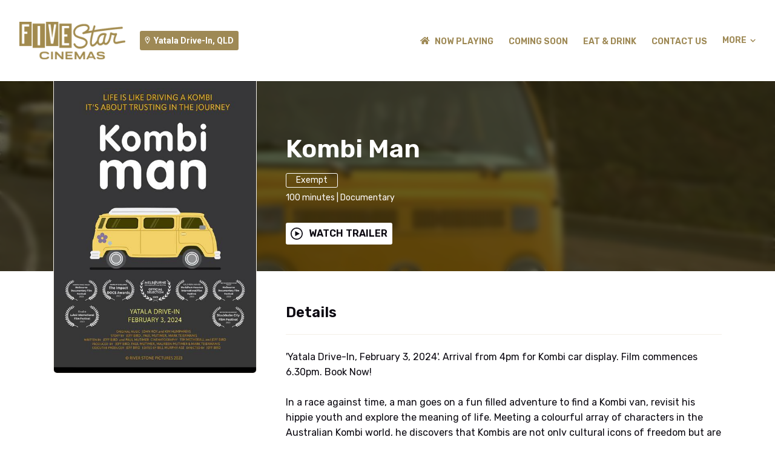

--- FILE ---
content_type: application/javascript; charset=UTF-8
request_url: https://www.fivestarcinemas.com.au/_next/static/chunks/671-3f585ef6e33640d2.js
body_size: 3324
content:
(self.webpackChunk_N_E=self.webpackChunk_N_E||[]).push([[671],{36808:function(e,t,n){var o,i;void 0!==(o="function"==typeof(i=function(){function e(){for(var e=0,t={};e<arguments.length;e++){var n=arguments[e];for(var o in n)t[o]=n[o]}return t}function t(e){return e.replace(/(%[0-9A-Z]{2})+/g,decodeURIComponent)}return function n(o){function i(){}function r(t,n,r){if("undefined"!=typeof document){"number"==typeof(r=e({path:"/"},i.defaults,r)).expires&&(r.expires=new Date(new Date*1+864e5*r.expires)),r.expires=r.expires?r.expires.toUTCString():"";try{var s=JSON.stringify(n);/^[\{\[]/.test(s)&&(n=s)}catch(c){}n=o.write?o.write(n,t):encodeURIComponent(String(n)).replace(/%(23|24|26|2B|3A|3C|3E|3D|2F|3F|40|5B|5D|5E|60|7B|7D|7C)/g,decodeURIComponent),t=encodeURIComponent(String(t)).replace(/%(23|24|26|2B|5E|60|7C)/g,decodeURIComponent).replace(/[\(\)]/g,escape);var a="";for(var l in r)r[l]&&(a+="; "+l,!0!==r[l]&&(a+="="+r[l].split(";")[0]));return document.cookie=t+"="+n+a}}function s(e,n){if("undefined"!=typeof document){for(var i={},r=document.cookie?document.cookie.split("; "):[],s=0;s<r.length;s++){var c=r[s].split("="),a=c.slice(1).join("=");n||'"'!==a.charAt(0)||(a=a.slice(1,-1));try{var l=t(c[0]);if(a=(o.read||o)(a,l)||t(a),n)try{a=JSON.parse(a)}catch(u){}if(i[l]=a,e===l)break}catch(p){}}return e?i[e]:i}}return i.set=r,i.get=function(e){return s(e,!1)},i.getJSON=function(e){return s(e,!0)},i.remove=function(t,n){r(t,"",e(n,{expires:-1}))},i.defaults={},i.withConverter=n,i}(function(){})})?i.call(t,n,t,e):i)&&(e.exports=o),e.exports=i()},30143:function(e,t,n){"use strict";var o,i,r=n(36808),s=n.n(r),c=n(67294),a=function(e){var t=e.condition,n=e.wrapper,o=e.children;return t?n(o):o};function l(){return(l=Object.assign?Object.assign.bind():function(e){for(var t=1;t<arguments.length;t++){var n=arguments[t];for(var o in n)Object.prototype.hasOwnProperty.call(n,o)&&(e[o]=n[o])}return e}).apply(this,arguments)}function u(e,t){return(u=Object.setPrototypeOf?Object.setPrototypeOf.bind():function(e,t){return e.__proto__=t,e})(e,t)}var p={TOP:"top",BOTTOM:"bottom",NONE:"none"};(o=i||(i={})).STRICT="strict",o.LAX="lax",o.NONE="none";var d={HIDDEN:"hidden",SHOW:"show",BY_COOKIE_VALUE:"byCookieValue"},f="CookieConsent",h=["children"],v=function(e){var t=e.children,n=function(e,t){if(null==e)return{};var n,o,i={},r=Object.keys(e);for(o=0;o<r.length;o++)n=r[o],t.indexOf(n)>=0||(i[n]=e[n]);return i}(e,h);return c.createElement("button",Object.assign({},n),t)},b={disableStyles:!1,hideOnAccept:!0,hideOnDecline:!0,location:p.BOTTOM,visible:d.BY_COOKIE_VALUE,onAccept:function(e){},onDecline:function(){},cookieName:f,cookieValue:"true",declineCookieValue:"false",setDeclineCookie:!0,buttonText:"I understand",declineButtonText:"I decline",debug:!1,expires:365,containerClasses:"CookieConsent",contentClasses:"",buttonClasses:"",buttonWrapperClasses:"",declineButtonClasses:"",buttonId:"rcc-confirm-button",declineButtonId:"rcc-decline-button",extraCookieOptions:{},disableButtonStyles:!1,enableDeclineButton:!1,flipButtons:!1,sameSite:i.LAX,ButtonComponent:v,overlay:!1,overlayClasses:"",onOverlayClick:function(){},acceptOnOverlayClick:!1,ariaAcceptLabel:"Accept cookies",ariaDeclineLabel:"Decline cookies",acceptOnScroll:!1,acceptOnScrollPercentage:25,customContentAttributes:{},customContainerAttributes:{},customButtonProps:{},customDeclineButtonProps:{},customButtonWrapperAttributes:{},style:{},buttonStyle:{},declineButtonStyle:{},contentStyle:{},overlayStyle:{}},O={visible:!1,style:{alignItems:"baseline",background:"#353535",color:"white",display:"flex",flexWrap:"wrap",justifyContent:"space-between",left:"0",position:"fixed",width:"100%",zIndex:"999"},buttonStyle:{background:"#ffd42d",border:"0",borderRadius:"0px",boxShadow:"none",color:"black",cursor:"pointer",flex:"0 0 auto",padding:"5px 10px",margin:"15px"},declineButtonStyle:{background:"#c12a2a",border:"0",borderRadius:"0px",boxShadow:"none",color:"#e5e5e5",cursor:"pointer",flex:"0 0 auto",padding:"5px 10px",margin:"15px"},contentStyle:{flex:"1 0 300px",margin:"15px"},overlayStyle:{position:"fixed",left:0,top:0,width:"100%",height:"100%",zIndex:"999",backgroundColor:"rgba(0,0,0,0.3)"}},y=function(e){void 0===e&&(e=f);var t=s().get(e);return void 0===t?s().get(m(e)):t},m=function(e){return e+"-legacy"},C=function(e){function t(){var t;return t=e.apply(this,arguments)||this,t.state=O,t.handleScroll=function(){var e=t.props.acceptOnScrollPercentage,n=document.documentElement,o=document.body,i="scrollTop",r="scrollHeight";(n[i]||o[i])/((n[r]||o[r])-n.clientHeight)*100>e&&t.accept(!0)},t.removeScrollListener=function(){t.props.acceptOnScroll&&window.removeEventListener("scroll",t.handleScroll)},t}(n=t).prototype=Object.create(e.prototype),n.prototype.constructor=n,u(n,e);var n,o=t.prototype;return o.componentDidMount=function(){var e=this.props.debug;(void 0===this.getCookieValue()||e)&&(this.setState({visible:!0}),this.props.acceptOnScroll&&window.addEventListener("scroll",this.handleScroll,{passive:!0}))},o.componentWillUnmount=function(){this.removeScrollListener()},o.accept=function(e){void 0===e&&(e=!1);var t,n=this.props,o=n.cookieName,i=n.cookieValue,r=n.hideOnAccept,s=n.onAccept;this.setCookie(o,i),s(null!=(t=e)&&t),r&&(this.setState({visible:!1}),this.removeScrollListener())},o.overlayClick=function(){var e=this.props,t=e.acceptOnOverlayClick,n=e.onOverlayClick;t&&this.accept(),n()},o.decline=function(){var e=this.props,t=e.cookieName,n=e.declineCookieValue,o=e.hideOnDecline,i=e.onDecline;e.setDeclineCookie&&this.setCookie(t,n),i(),o&&this.setState({visible:!1})},o.setCookie=function(e,t){var n=this.props,o=n.extraCookieOptions,r=n.expires,c=n.sameSite,a=this.props.cookieSecurity;void 0===a&&(a=!window.location||"https:"===window.location.protocol);var u=l({expires:r},o,{sameSite:c,secure:a});c===i.NONE&&s().set(m(e),t,u),s().set(e,t,u)},o.getCookieValue=function(){return y(this.props.cookieName)},o.render=function(){var e=this;switch(this.props.visible){case d.HIDDEN:return null;case d.BY_COOKIE_VALUE:if(!this.state.visible)return null}var t=this.props,n=t.location,o=t.style,i=t.buttonStyle,r=t.declineButtonStyle,s=t.contentStyle,u=t.disableStyles,f=t.buttonText,h=t.declineButtonText,v=t.containerClasses,b=t.contentClasses,O=t.buttonClasses,y=t.buttonWrapperClasses,m=t.declineButtonClasses,C=t.buttonId,g=t.declineButtonId,S=t.disableButtonStyles,k=t.enableDeclineButton,x=t.flipButtons,E=t.ButtonComponent,w=t.overlay,_=t.overlayClasses,B=t.overlayStyle,N=t.ariaAcceptLabel,j=t.ariaDeclineLabel,D=t.customContainerAttributes,A=t.customContentAttributes,I=t.customButtonProps,L=t.customDeclineButtonProps,T=t.customButtonWrapperAttributes,P={},U={},R={},M={},V={};switch(u?(P=Object.assign({},o),U=Object.assign({},i),R=Object.assign({},r),M=Object.assign({},s),V=Object.assign({},B)):(P=Object.assign({},l({},this.state.style,o)),M=Object.assign({},l({},this.state.contentStyle,s)),V=Object.assign({},l({},this.state.overlayStyle,B)),S?(U=Object.assign({},i),R=Object.assign({},r)):(U=Object.assign({},l({},this.state.buttonStyle,i)),R=Object.assign({},l({},this.state.declineButtonStyle,r)))),n){case p.TOP:P.top="0";break;case p.BOTTOM:P.bottom="0"}var H=[];return k&&H.push(c.createElement(E,Object.assign({key:"declineButton",style:R,className:m,id:g,"aria-label":j,onClick:function(){e.decline()}},L),h)),H.push(c.createElement(E,Object.assign({key:"acceptButton",style:U,className:O,id:C,"aria-label":N,onClick:function(){e.accept()}},I),f)),x&&H.reverse(),c.createElement(a,{condition:w,wrapper:function(t){return c.createElement("div",{style:V,className:_,onClick:function(){e.overlayClick()}},t)}},c.createElement("div",Object.assign({className:""+v,style:P},D),c.createElement("div",Object.assign({style:M,className:b},A),this.props.children),c.createElement("div",Object.assign({className:""+y},T),H.map(function(e){return e}))))},t}(c.Component);C.defaultProps=b,t.ZP=C},65885:function(e,t,n){"use strict";n.d(t,{Z:function(){return s}});var o=n(76489);function i(e,t){void 0===t&&(t={});var n,o=e&&"j"===e[0]&&":"===e[1]?e.substr(2):e;if(void 0===(n=t.doNotParse)&&(n=!o||"{"!==o[0]&&"["!==o[0]&&'"'!==o[0]),!n)try{return JSON.parse(o)}catch(i){}return e}var r=function(){return(r=Object.assign||function(e){for(var t,n=1,o=arguments.length;n<o;n++)for(var i in t=arguments[n])Object.prototype.hasOwnProperty.call(t,i)&&(e[i]=t[i]);return e}).apply(this,arguments)},s=function(){function e(e,t){var n=this;this.changeListeners=[],this.HAS_DOCUMENT_COOKIE=!1,this.cookies="string"==typeof e?o.parse(e,t):"object"==typeof e&&null!==e?e:{},new Promise(function(){n.HAS_DOCUMENT_COOKIE="object"==typeof document&&"string"==typeof document.cookie}).catch(function(){})}return e.prototype._updateBrowserValues=function(e){this.HAS_DOCUMENT_COOKIE&&(this.cookies=o.parse(document.cookie,e))},e.prototype._emitChange=function(e){for(var t=0;t<this.changeListeners.length;++t)this.changeListeners[t](e)},e.prototype.get=function(e,t,n){return void 0===t&&(t={}),this._updateBrowserValues(n),i(this.cookies[e],t)},e.prototype.getAll=function(e,t){void 0===e&&(e={}),this._updateBrowserValues(t);var n={};for(var o in this.cookies)n[o]=i(this.cookies[o],e);return n},e.prototype.set=function(e,t,n){var i;"object"==typeof t&&(t=JSON.stringify(t)),this.cookies=r(r({},this.cookies),((i={})[e]=t,i)),this.HAS_DOCUMENT_COOKIE&&(document.cookie=o.serialize(e,t,n)),this._emitChange({name:e,value:t,options:n})},e.prototype.remove=function(e,t){var n=t=r(r({},t),{expires:new Date(1970,1,1,0,0,1),maxAge:0});this.cookies=r({},this.cookies),delete this.cookies[e],this.HAS_DOCUMENT_COOKIE&&(document.cookie=o.serialize(e,"",n)),this._emitChange({name:e,value:void 0,options:t})},e.prototype.addChangeListener=function(e){this.changeListeners.push(e)},e.prototype.removeChangeListener=function(e){var t=this.changeListeners.indexOf(e);t>=0&&this.changeListeners.splice(t,1)},e}()},16769:function(e,t,n){"use strict";n.d(t,{HK:function(){return s}});var o=n(67294);let i={prefix:String(Math.round(1e10*Math.random())),current:0,isSSR:!1},r=o.createContext(i);function s(e){let t=(0,o.useContext)(r),n=function(e=!1){let t=(0,o.useContext)(r),n=(0,o.useRef)(null);if(null===n.current&&!e){var i,s;let a=null===(i=o.__SECRET_INTERNALS_DO_NOT_USE_OR_YOU_WILL_BE_FIRED)||void 0===i?void 0:null===(s=i.ReactCurrentOwner)||void 0===s?void 0:s.current;if(a){let l=c.get(a);null==l?c.set(a,{id:t.current,state:a.memoizedState}):a.memoizedState!==l.state&&(t.current=l.id,c.delete(a))}n.current=++t.current}return n.current}(t===i),[s,a]=(0,o.useState)(!0),l=(0,o.useMemo)(()=>({prefix:t===i?"":`${t.prefix}-${n}`,current:0,isSSR:s}),[t,n,s]);return"undefined"!=typeof window&&(0,o.useLayoutEffect)(()=>{a(!1)},[]),o.createElement(r.Provider,{value:l},e.children)}"undefined"!=typeof window&&window.document&&window.document.createElement;let c=new WeakMap}}]);

--- FILE ---
content_type: application/javascript; charset=UTF-8
request_url: https://www.fivestarcinemas.com.au/_next/static/chunks/522-1b7654e3dcdd937b.js
body_size: 2300
content:
"use strict";(self.webpackChunk_N_E=self.webpackChunk_N_E||[]).push([[522],{98522:function(e,t,i){i.d(t,{Z:function(){return F}});var n=i(85893),o=i(67294),a=i(16769),s=i(11163),l=i(30143),c=i(3238),r=i(47041),m=i(62693),p=i.n(m),u=i(27081),d=i(8919),h=i(171),g=i(27285),f=i(41662),x=i(60712),_=i(4533),j=i(65885);let w=e=>{let{fields:t=1,subscriptionStatus:i="pending",locale:a=null}=e,[s,l]=(0,o.useState)(!1),[c,r]=(0,o.useState)(""),[m,p]=(0,o.useState)(!1),[u,d]=(0,o.useState)(),h=async e=>{e.preventDefault();let t={honeypot:e.target.url.value,email_address:e.target.email.value,status:i};await g(t)};async function g(e){try{let t=await fetch("/api/mailchimp",{method:"POST",headers:{"Content-Type":"application/json"},body:JSON.stringify(e)});if(t.ok)d("Thank you for signing up!"),p(!0),localStorage.setItem("mcpopup","submitted");else{let i=await t.json();return i.message.includes("Use PUT to insert or update list members")&&(i.message="You are already subscribed !"),console.error("Error subscribing to newsletter:",i.message),r(i.message),l(!0),i}}catch(n){throw console.error("Failed to subscribe to newsletter:",n),n}}return(0,n.jsx)(n.Fragment,{children:(0,n.jsxs)("div",{clasName:"mailchimp-popup__form-outer",children:[s&&(0,n.jsx)("p",{className:"mailchimp-popup__error-message",children:c}),m&&(0,n.jsx)("p",{className:"mailchimp-popup__success-message",children:u}),!m&&(0,n.jsxs)("form",{className:"mailchimp-popup__form",onSubmit:h,children:[(0,n.jsx)("input",{className:"mailchimp-popup__input",type:"email",name:"email",placeholder:"Your email",required:!0}),(0,n.jsx)("input",{type:"text",name:"url",style:{display:"none"},tabIndex:"-1",autoComplete:"off"}),(0,n.jsx)("button",{className:"mailchimp-popup__submit",type:"submit",children:null==a?void 0:a.subscribe})]})]})})};var C=i(12519);let b=e=>{let{mailchimpData:t=null,locale:i=null}=e;if(!t)return null;let[a,s]=(0,o.useState)(!1),l=()=>{s(!1),localStorage.setItem("mcpopup","hide")};if((0,o.useEffect)(()=>{let e=()=>{let i=t.positionScroll?parseInt(t.positionScroll):50,n=window.scrollY/(document.body.offsetHeight-window.innerHeight)*100;n>i&&(s(!0),window.removeEventListener("scroll",e))};return window.addEventListener("scroll",e),()=>window.removeEventListener("scroll",e)},[]),"enabled"!==t.isActive)return null;let c=localStorage.getItem("mcpopup");return c?null:(0,n.jsx)(n.Fragment,{children:(0,n.jsx)("div",{className:"mailchip-popup ".concat(a?"slide-in":"slide-out"),children:(0,n.jsxs)("div",{className:"mailchip-popup__inner",children:[(0,n.jsxs)("button",{className:"mailchip-popup__button",onClick:l,children:[(0,C.Tw)(),(0,n.jsx)("span",{className:"screen-reader-text",children:null==i?void 0:i.close_modal})]}),(0,n.jsxs)("div",{className:"mailchip-popup__content",children:[t.headline&&(0,n.jsx)("h2",{className:"mailchip-popup__heading",children:t.headline}),t.logo&&(0,n.jsx)("img",{src:t.logo,alt:"",loading:"lazy",className:"mailchip-popup__image"}),(0,n.jsx)(w,{locale:i,subscriptionStatus:t.status}),t&&(0,n.jsx)("div",{className:"mailchimp-popup__disclaimer",dangerouslySetInnerHTML:{__html:t.disclaimerText}})]})]})})})};var y=i(83496),k=i(90917),v=i(96486),S=i.n(v);let N=0,T=0,Z="multisiteDomainv3",E=new Date;function F(e){let{children:t}=e,i=new j.Z,[m,w]=(0,o.useState)(null),[C,v]=(0,o.useState)([]),[F,P]=(0,o.useState)({}),[U,I]=(0,o.useState)(null),[R,A]=(0,o.useState)(null),[D,H]=(0,o.useState)(i.get("YC_website_cookie")),{pathname:z}=(0,s.useRouter)(),B=(0,s.useRouter)(),L=e=>{let t=S().find(R,{_id:e});(0,r.setCookie)(Z,t.domain,{expires:E}),(0,r.setCookie)("previouslySelectedCinemaName",t.name,{expires:E});let i=(0,r.getCookie)("redirect_after_selection");if(i){let n="".concat(t.cinemaUrl,"/").concat(i);(0,r.deleteCookie)("redirect_after_selection"),window.location.href=n}else{let o=window.location.search;window.location.href="/".concat(t.cinemaUrl).concat(o)}},Y=e=>{I(e.container),A(e.cinemas)},M=(e,t)=>{let i=t[0];return e.cinemas.find(e=>e.cinemaUrl===i)},O=e=>{let t=window.location.pathname.split("/").filter(Boolean),i=M(e,t),n=(0,r.getCookie)("previouslySelectedCinema"),o=e=>{if((0,r.setCookie)(Z,e.domain,{expires:E}),t.length<2){let i=Object.fromEntries(new URLSearchParams(window.location.search));B.push({pathname:"/".concat(e.cinemaUrl),query:{...i}})}};if(i)n||o(i),(0,r.setCookie)("previouslySelectedCinema",i.cinemaUrl,{expires:E}),(0,r.setCookie)("previouslySelectedCinemaName",i.name,{expires:E}),(0,r.setCookie)(Z,i.domain,{expires:E}),Y(e),w(i),P(y[i.language]);else{if(0===t.length&&n){let a=e.cinemas.find(e=>e.cinemaUrl===n);o(a),Y(e),w(a),P(y[a.language])}1!==t.length||i||(n?"404"!=t[0]&&(window.location.href="/".concat(n,"/").concat(t[0],"/")):"404"!=t[0]&&((0,r.setCookie)("redirect_after_selection","".concat(t[0]),{expires:E}),B.push("/"))),2===t.length?"movie"===t[0]||"film"===t[0]?n?window.location.href="/".concat(n,"/").concat(t[0],"/").concat(t[1]):((0,r.setCookie)("redirect_after_selection","/".concat(t[0],"/").concat(t[1]),{expires:E}),window.location.href="/"):(Y(e),B.push("/404")):Y(e),t.length}return!0},q=async()=>{try{let e=await p().navigation();Array.isArray(e)?v(e):N<4&&(N++,setTimeout(q,3e3))}catch(t){console.error("Error fetching data from NAV endpoint: ",t),N<4&&(N++,setTimeout(q,3e3))}},K=async()=>{try{let e=await p().info();if(e.container||(0,r.setCookie)("singleCinemaName",e.name,{expires:E}),e&&0!==Object.keys(e).length){e.container&&((0,r.setCookie)("isMultisite",!0,{expires:E}),O(e)),!0==e.forceHTTPS&&"https:"!==location.protocol&&(location.protocol="https:"),e.timezone||(e.timezone="Pacific/Auckland"),y[e.language]&&P(y[e.language]),e.container||w(e);let t=e.container?m.config2.hideCookieConsentPopup:e.config2.hideCookieConsentPopup;"enabled"==t&&H(!0)}else T<4&&(T++,setTimeout(K,3e3))}catch(i){}};if((0,o.useEffect)(()=>{let e=async()=>{await K(),await q()};e().catch(console.error)},[]),!m&&!U)return(0,n.jsx)("div",{className:"main-loader",children:(0,n.jsx)("div",{className:"main-loader__inner",children:(0,n.jsx)(_.xk,{})})});let J=i.get("yc_cache"),V=(0,n.jsx)(n.Fragment,{});return("ignore"===J&&(V=(0,n.jsxs)("div",{className:"cache-ignore",children:[(0,n.jsx)("span",{className:"cache-ignore__heading",children:"Ignoring Cache"}),(0,n.jsx)("span",{className:"cache-ignore__text",children:"This message is only visible to admins"})]})),U&&!m)?(R.sort((e,t)=>e.name.localeCompare(t.name)),(0,n.jsxs)(a.HK,{children:[(0,n.jsx)(u.Z,{locale:F,cinema:m,container:U,allCinemas:R,cookiesStatus:D}),(0,n.jsx)(g.Z,{styles:R[0].config2.css}),(0,n.jsx)(h.Z,{styles:R[0].config2.css,container:U}),(0,n.jsx)(d.Z,{customFonts:R[0].config2.customFonts}),(0,n.jsx)(k.f,{cinemas:R,container:U,setCinemaFromContainer:L})]})):(0,n.jsxs)(a.HK,{children:[(0,n.jsx)(u.Z,{cinema:m,container:U,locale:F,cookiesStatus:D}),(0,n.jsx)(g.Z,{styles:m.config2.css}),(0,n.jsx)(h.Z,{styles:m.config2.css,container:U}),(0,n.jsx)(d.Z,{customFonts:m.config2.customFonts}),"/"===z?(0,n.jsx)(c.Z,{enabled:!0,top:0,bottomBoundary:".playing-now__navigation",className:"sticky-header",children:(0,n.jsx)(f.Z,{locale:F,nav:C,cinema:m,container:U,multisiteCinemas:R,setCinemaFromContainer:L})}):(0,n.jsx)(f.Z,{locale:F,nav:C,cinema:m,container:U,multisiteCinemas:R,setCinemaFromContainer:L}),(0,n.jsx)("main",{children:o.Children.map(t,e=>o.cloneElement(e,{cinema:m,locale:F,container:U,rutgerRule:m.config2.rutgerRule}))}),m.popups&&m.popups.mailchimp&&(0,n.jsx)(b,{locale:F,mailchimpData:m.popups.mailchimp}),(0,n.jsx)(x.Z,{locale:F,nav:C,cinema:m}),V,m&&m.config2&&"enabled"!=m.config2.hideCookieConsentPopup&&(0,n.jsx)(l.ZP,{enableDeclineButton:!0,location:"bottom",buttonText:null==F?void 0:F.accept_cookies,declineButtonText:null==F?void 0:F.deny_cookies,cookieName:"YC_website_cookie",onAccept(e){e||H(!0)},onDecline(){H(!1)},style:{background:"rgb(24,26,31)",left:"auto",padding:"1rem"},buttonStyle:{backgroundColor:"rgb(107,168,231)",color:"#fff",fontSize:"16px",borderRadius:"5px",padding:"8px 16px"},declineButtonStyle:{backgroundColor:"rgb(170,170,170)",color:"#fff",fontSize:"16px",borderRadius:"5px",padding:"8px 16px"},expires:150,children:null==F?void 0:F.accept_cookies_text})]})}E.setMonth(E.getMonth()+48)}}]);